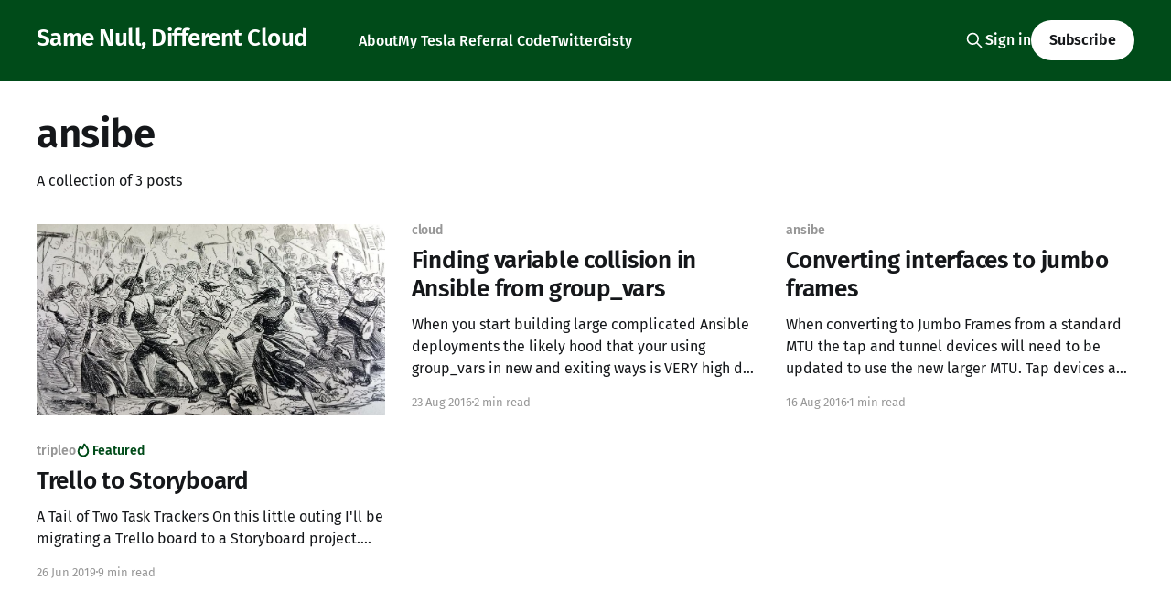

--- FILE ---
content_type: text/html; charset=utf-8
request_url: https://www.cloudnull.io/tag/ansibe/
body_size: 4626
content:
<!DOCTYPE html>
<html lang="en" class="auto-color">
<head>

    <title>ansibe - Same Null, Different Cloud</title>
    <meta charset="utf-8" />
    <meta http-equiv="X-UA-Compatible" content="IE=edge" />
    <meta name="HandheldFriendly" content="True" />
    <meta name="viewport" content="width=device-width, initial-scale=1.0" />
    
    <link rel="preload" as="style" href="https://www.cloudnull.io/assets/built/screen.css?v=95c9e67a1b" />
    <link rel="preload" as="script" href="https://www.cloudnull.io/assets/built/casper.js?v=95c9e67a1b" />

    <link rel="stylesheet" type="text/css" href="https://www.cloudnull.io/assets/built/screen.css?v=95c9e67a1b" />

    <link rel="icon" href="https://www.cloudnull.io/content/images/size/w256h256/2017/10/6729552-1.png" type="image/png">
    <link rel="canonical" href="https://www.cloudnull.io/tag/ansibe/">
    <meta name="referrer" content="no-referrer-when-downgrade">
    
    <meta property="og:site_name" content="Same Null, Different Cloud">
    <meta property="og:type" content="website">
    <meta property="og:title" content="ansibe - Same Null, Different Cloud">
    <meta property="og:url" content="https://www.cloudnull.io/tag/ansibe/">
    <meta property="og:image" content="https://www.cloudnull.io/content/images/size/w1200/2019/10/20190907_180227.jpg">
    <meta property="article:publisher" content="https://www.facebook.com/dr.carter.cpu">
    <meta name="twitter:card" content="summary_large_image">
    <meta name="twitter:title" content="ansibe - Same Null, Different Cloud">
    <meta name="twitter:url" content="https://www.cloudnull.io/tag/ansibe/">
    <meta name="twitter:image" content="https://www.cloudnull.io/content/images/size/w1200/2019/10/20190907_180227.jpg">
    <meta name="twitter:site" content="@cloudnull">
    <meta property="og:image:width" content="1200">
    <meta property="og:image:height" content="675">
    
    <script type="application/ld+json">
{
    "@context": "https://schema.org",
    "@type": "Series",
    "publisher": {
        "@type": "Organization",
        "name": "Same Null, Different Cloud",
        "url": "https://www.cloudnull.io/",
        "logo": {
            "@type": "ImageObject",
            "url": "https://www.cloudnull.io/content/images/size/w256h256/2017/10/6729552-1.png",
            "width": 60,
            "height": 60
        }
    },
    "url": "https://www.cloudnull.io/tag/ansibe/",
    "name": "ansibe",
    "mainEntityOfPage": "https://www.cloudnull.io/tag/ansibe/"
}
    </script>

    <meta name="generator" content="Ghost 6.12">
    <link rel="alternate" type="application/rss+xml" title="Same Null, Different Cloud" href="https://www.cloudnull.io/rss/">
    <script defer src="https://cdn.jsdelivr.net/ghost/portal@~2.56/umd/portal.min.js" data-i18n="true" data-ghost="https://www.cloudnull.io/" data-key="b5631aa1761aaf6fac4f4364ad" data-api="https://cloudnull.ghost.io/ghost/api/content/" data-locale="en" crossorigin="anonymous"></script><style id="gh-members-styles">.gh-post-upgrade-cta-content,
.gh-post-upgrade-cta {
    display: flex;
    flex-direction: column;
    align-items: center;
    font-family: -apple-system, BlinkMacSystemFont, 'Segoe UI', Roboto, Oxygen, Ubuntu, Cantarell, 'Open Sans', 'Helvetica Neue', sans-serif;
    text-align: center;
    width: 100%;
    color: #ffffff;
    font-size: 16px;
}

.gh-post-upgrade-cta-content {
    border-radius: 8px;
    padding: 40px 4vw;
}

.gh-post-upgrade-cta h2 {
    color: #ffffff;
    font-size: 28px;
    letter-spacing: -0.2px;
    margin: 0;
    padding: 0;
}

.gh-post-upgrade-cta p {
    margin: 20px 0 0;
    padding: 0;
}

.gh-post-upgrade-cta small {
    font-size: 16px;
    letter-spacing: -0.2px;
}

.gh-post-upgrade-cta a {
    color: #ffffff;
    cursor: pointer;
    font-weight: 500;
    box-shadow: none;
    text-decoration: underline;
}

.gh-post-upgrade-cta a:hover {
    color: #ffffff;
    opacity: 0.8;
    box-shadow: none;
    text-decoration: underline;
}

.gh-post-upgrade-cta a.gh-btn {
    display: block;
    background: #ffffff;
    text-decoration: none;
    margin: 28px 0 0;
    padding: 8px 18px;
    border-radius: 4px;
    font-size: 16px;
    font-weight: 600;
}

.gh-post-upgrade-cta a.gh-btn:hover {
    opacity: 0.92;
}</style>
    <script defer src="https://cdn.jsdelivr.net/ghost/sodo-search@~1.8/umd/sodo-search.min.js" data-key="b5631aa1761aaf6fac4f4364ad" data-styles="https://cdn.jsdelivr.net/ghost/sodo-search@~1.8/umd/main.css" data-sodo-search="https://cloudnull.ghost.io/" data-locale="en" crossorigin="anonymous"></script>
    
    <link href="https://www.cloudnull.io/webmentions/receive/" rel="webmention">
    <script defer src="/public/cards.min.js?v=95c9e67a1b"></script>
    <link rel="stylesheet" type="text/css" href="/public/cards.min.css?v=95c9e67a1b">
    <script defer src="/public/comment-counts.min.js?v=95c9e67a1b" data-ghost-comments-counts-api="https://www.cloudnull.io/members/api/comments/counts/"></script>
    <script defer src="/public/member-attribution.min.js?v=95c9e67a1b"></script><style>:root {--ghost-accent-color: #004b19;}</style>
    <meta name="p:domain_verify" content="1fcb22f12e92336c58b653445e3ba7c3"/>
<link rel="stylesheet"
      href="//cdnjs.cloudflare.com/ajax/libs/highlight.js/11.7.0/styles/default.min.css">

<script src="https://unpkg.com/mermaid@11.4.1/dist/mermaid.min.js"></script>
<script>mermaid.initialize({startOnLoad:true});</script>

    <link rel="preconnect" href="https://fonts.bunny.net"><link rel="stylesheet" href="https://fonts.bunny.net/css?family=fira-sans:400,500,600"><style>:root {--gh-font-heading: Fira Sans;--gh-font-body: Fira Sans;}</style>

</head>
<body class="tag-template tag-ansibe gh-font-heading-fira-sans gh-font-body-fira-sans is-head-left-logo has-serif-title has-sans-body has-cover">
<div class="viewport">

    <header id="gh-head" class="gh-head outer">
        <div class="gh-head-inner inner">
            <div class="gh-head-brand">
                <a class="gh-head-logo no-image" href="https://www.cloudnull.io">
                        Same Null, Different Cloud
                </a>
                <button class="gh-search gh-icon-btn" aria-label="Search this site" data-ghost-search><svg xmlns="http://www.w3.org/2000/svg" fill="none" viewBox="0 0 24 24" stroke="currentColor" stroke-width="2" width="20" height="20"><path stroke-linecap="round" stroke-linejoin="round" d="M21 21l-6-6m2-5a7 7 0 11-14 0 7 7 0 0114 0z"></path></svg></button>
                <button class="gh-burger" aria-label="Main Menu"></button>
            </div>

            <nav class="gh-head-menu">
                <ul class="nav">
    <li class="nav-about"><a href="https://www.cloudnull.io/about/">About</a></li>
    <li class="nav-my-tesla-referral-code"><a href="https://ts.la/kevin72941">My Tesla Referral Code</a></li>
    <li class="nav-twitter"><a href="https://x.com/cloudnull">Twitter</a></li>
    <li class="nav-gisty"><a href="https://gisty.link">Gisty</a></li>
</ul>

            </nav>

            <div class="gh-head-actions">
                    <button class="gh-search gh-icon-btn" aria-label="Search this site" data-ghost-search><svg xmlns="http://www.w3.org/2000/svg" fill="none" viewBox="0 0 24 24" stroke="currentColor" stroke-width="2" width="20" height="20"><path stroke-linecap="round" stroke-linejoin="round" d="M21 21l-6-6m2-5a7 7 0 11-14 0 7 7 0 0114 0z"></path></svg></button>
                    <div class="gh-head-members">
                                <a class="gh-head-link" href="#/portal/signin" data-portal="signin">Sign in</a>
                                <a class="gh-head-button" href="#/portal/signup" data-portal="signup">Subscribe</a>
                    </div>
            </div>
        </div>
    </header>

    <div class="site-content">
        
<main id="site-main" class="site-main outer">
<div class="inner posts">
    <div class="post-feed">

        <section class="post-card post-card-large">


            <div class="post-card-content">
            <div class="post-card-content-link">
                <header class="post-card-header">
                    <h2 class="post-card-title">ansibe</h2>
                </header>
                <div class="post-card-excerpt">
                        A collection of 3 posts
                </div>
            </div>
            </div>

        </section>

            
<article class="post-card post tag-tripleo tag-ansibe tag-openstack tag-migrating tag-import-2022-12-12-02-00 featured">

    <a class="post-card-image-link" href="/2019/06/trello-to-storyboard-migration/">

        <img class="post-card-image"
            srcset="/content/images/size/w300/2019/06/a-tale-of-two-cities-charles-dickens-first-edition-1860.jpg 300w,
                    /content/images/size/w600/2019/06/a-tale-of-two-cities-charles-dickens-first-edition-1860.jpg 600w,
                    /content/images/size/w1000/2019/06/a-tale-of-two-cities-charles-dickens-first-edition-1860.jpg 1000w,
                    /content/images/size/w2000/2019/06/a-tale-of-two-cities-charles-dickens-first-edition-1860.jpg 2000w"
            sizes="(max-width: 1000px) 400px, 800px"
            src="/content/images/size/w600/2019/06/a-tale-of-two-cities-charles-dickens-first-edition-1860.jpg"
            alt="Trello to Storyboard"
            loading="lazy"
        />


    </a>

    <div class="post-card-content">

        <a class="post-card-content-link" href="/2019/06/trello-to-storyboard-migration/">
            <header class="post-card-header">
                <div class="post-card-tags">
                        <span class="post-card-primary-tag">tripleo</span>
                        <span class="post-card-featured"><svg width="16" height="17" viewBox="0 0 16 17" fill="none" xmlns="http://www.w3.org/2000/svg">
    <path d="M4.49365 4.58752C3.53115 6.03752 2.74365 7.70002 2.74365 9.25002C2.74365 10.6424 3.29678 11.9778 4.28134 12.9623C5.26591 13.9469 6.60127 14.5 7.99365 14.5C9.38604 14.5 10.7214 13.9469 11.706 12.9623C12.6905 11.9778 13.2437 10.6424 13.2437 9.25002C13.2437 6.00002 10.9937 3.50002 9.16865 1.68127L6.99365 6.25002L4.49365 4.58752Z" stroke="currentColor" stroke-width="2" stroke-linecap="round" stroke-linejoin="round"></path>
</svg> Featured</span>
                </div>
                <h2 class="post-card-title">
                    Trello to Storyboard
                </h2>
            </header>
                <div class="post-card-excerpt">A Tail of Two Task Trackers


On this little outing I&#39;ll be migrating a Trello board to a Storyboard project. The purpose of this effort is to move all cards, columns, and assets from an active Trello board into Storyboard creating new stories, worklists, tasks, and a board.</div>
        </a>

        <footer class="post-card-meta">
            <time class="post-card-meta-date" datetime="2019-06-26">26 Jun 2019</time>
                <span class="post-card-meta-length">9 min read</span>
                <script
    data-ghost-comment-count="63968b309ce1cd003d288249"
    data-ghost-comment-count-empty=""
    data-ghost-comment-count-singular="comment"
    data-ghost-comment-count-plural="comments"
    data-ghost-comment-count-tag="span"
    data-ghost-comment-count-class-name=""
    data-ghost-comment-count-autowrap="true"
>
</script>
        </footer>

    </div>

</article>
            
<article class="post-card post tag-cloud tag-ansibe tag-osa tag-openstack-ansible tag-ops tag-import-2022-12-12-02-00 no-image">


    <div class="post-card-content">

        <a class="post-card-content-link" href="/2016/08/finding-variable-collision-in-ansible-from-group_vars/">
            <header class="post-card-header">
                <div class="post-card-tags">
                        <span class="post-card-primary-tag">cloud</span>
                </div>
                <h2 class="post-card-title">
                    Finding variable collision in Ansible from group_vars
                </h2>
            </header>
                <div class="post-card-excerpt">When you start building large complicated Ansible deployments the likely hood that your using group_vars in new and exiting ways is VERY high due to the desire to co-locate configuration for nodes based on group membership into once place. If you are at the point where nodes are members</div>
        </a>

        <footer class="post-card-meta">
            <time class="post-card-meta-date" datetime="2016-08-23">23 Aug 2016</time>
                <span class="post-card-meta-length">2 min read</span>
                <script
    data-ghost-comment-count="63968b309ce1cd003d288218"
    data-ghost-comment-count-empty=""
    data-ghost-comment-count-singular="comment"
    data-ghost-comment-count-plural="comments"
    data-ghost-comment-count-tag="span"
    data-ghost-comment-count-class-name=""
    data-ghost-comment-count-autowrap="true"
>
</script>
        </footer>

    </div>

</article>
            
<article class="post-card post tag-ansibe tag-cloud tag-networking tag-linux tag-import-2022-12-12-02-00 no-image">


    <div class="post-card-content">

        <a class="post-card-content-link" href="/2016/08/converting-veth-interfaces-to-jumbo-frames/">
            <header class="post-card-header">
                <div class="post-card-tags">
                        <span class="post-card-primary-tag">ansibe</span>
                </div>
                <h2 class="post-card-title">
                    Converting interfaces to jumbo frames
                </h2>
            </header>
                <div class="post-card-excerpt">When converting to Jumbo Frames from a standard MTU the tap and tunnel devices will need to be updated to use the new larger MTU. Tap devices and tagged interfaces will have an MTU of 1450 if they were created using an L3 network before the conversion to Jumbo frames</div>
        </a>

        <footer class="post-card-meta">
            <time class="post-card-meta-date" datetime="2016-08-16">16 Aug 2016</time>
                <span class="post-card-meta-length">1 min read</span>
                <script
    data-ghost-comment-count="63968b309ce1cd003d288213"
    data-ghost-comment-count-empty=""
    data-ghost-comment-count-singular="comment"
    data-ghost-comment-count-plural="comments"
    data-ghost-comment-count-tag="span"
    data-ghost-comment-count-class-name=""
    data-ghost-comment-count-autowrap="true"
>
</script>
        </footer>

    </div>

</article>

    </div>

    <nav class="pagination">
    <span class="page-number">Page 1 of 1</span>
</nav>

    
</div>
</main>

    </div>

    <footer class="site-footer outer">
        <div class="inner">
            <section class="copyright"><a href="https://www.cloudnull.io">Same Null, Different Cloud</a> &copy; 2026</section>
            <nav class="site-footer-nav">
                
            </nav>
            <div class="gh-powered-by"><a href="https://ghost.org/" target="_blank" rel="noopener">Powered by Ghost</a></div>
        </div>
    </footer>

</div>


<script
    src="https://code.jquery.com/jquery-3.5.1.min.js"
    integrity="sha256-9/aliU8dGd2tb6OSsuzixeV4y/faTqgFtohetphbbj0="
    crossorigin="anonymous">
</script>
<script src="https://www.cloudnull.io/assets/built/casper.js?v=95c9e67a1b"></script>
<script>
$(document).ready(function () {
    // Mobile Menu Trigger
    $('.gh-burger').click(function () {
        $('body').toggleClass('gh-head-open');
    });
    // FitVids - Makes video embeds responsive
    $(".gh-content").fitVids();
});
</script>

<a rel="me" href="https://mastodon.social/@cloudnull">Mastodon</a>
<!-- Google -->
<script data-ad-client="ca-pub-5448276988475897" async src="https://pagead2.googlesyndication.com/pagead/js/adsbygoogle.js"></script>
<script async src="https://www.googletagmanager.com/gtag/js?id=UA-40394509-1"></script>
<script>
  window.dataLayer = window.dataLayer || [];
  function gtag(){dataLayer.push(arguments);}
  gtag('js', new Date());
  gtag('config', 'UA-40394509-1');
</script>
<!-- Amazon -->
<script type="text/javascript">
    amzn_assoc_ad_type = "link_enhancement_widget";
    amzn_assoc_tracking_id = "cloudnull-20";
    amzn_assoc_linkid = "6ddf6e85338eec46d8f7970d3b24fb3a";
    amzn_assoc_placement = "";
    amzn_assoc_marketplace = "amazon";
    amzn_assoc_region = "US";
</script>
<script src="//ws-na.amazon-adsystem.com/widgets/q?ServiceVersion=20070822&Operation=GetScript&ID=OneJS&WS=1&MarketPlace=US"></script>
<script src="//cdnjs.cloudflare.com/ajax/libs/highlight.js/11.7.0/highlight.min.js"></script>
<script>hljs.initHighlightingOnLoad();</script>

</body>
</html>


--- FILE ---
content_type: text/html; charset=utf-8
request_url: https://www.google.com/recaptcha/api2/aframe
body_size: 268
content:
<!DOCTYPE HTML><html><head><meta http-equiv="content-type" content="text/html; charset=UTF-8"></head><body><script nonce="_K_dH9rUQ488MY5poYNEBA">/** Anti-fraud and anti-abuse applications only. See google.com/recaptcha */ try{var clients={'sodar':'https://pagead2.googlesyndication.com/pagead/sodar?'};window.addEventListener("message",function(a){try{if(a.source===window.parent){var b=JSON.parse(a.data);var c=clients[b['id']];if(c){var d=document.createElement('img');d.src=c+b['params']+'&rc='+(localStorage.getItem("rc::a")?sessionStorage.getItem("rc::b"):"");window.document.body.appendChild(d);sessionStorage.setItem("rc::e",parseInt(sessionStorage.getItem("rc::e")||0)+1);localStorage.setItem("rc::h",'1768727241555');}}}catch(b){}});window.parent.postMessage("_grecaptcha_ready", "*");}catch(b){}</script></body></html>